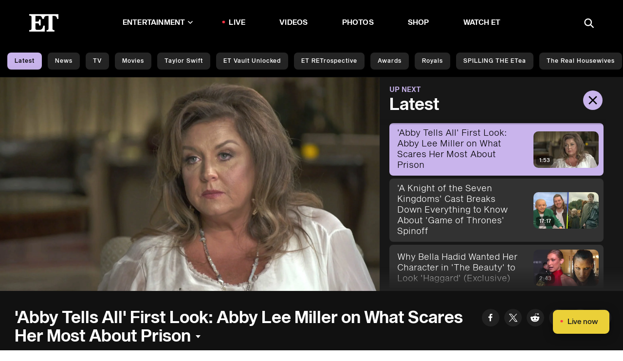

--- FILE ---
content_type: image/svg+xml
request_url: https://www.etonline.com/img/icons/close-black.svg
body_size: -207
content:
<svg height="30" viewBox="0 0 30 30" width="30" xmlns="http://www.w3.org/2000/svg"><g fill="none" fill-rule="evenodd"><path d="m0 0h30v30h-30z"/><path d="m23.75 8.012-1.762-1.762-6.988 6.988-6.988-6.988-1.762 1.762 6.988 6.988-6.988 6.988 1.762 1.762 6.988-6.988 6.988 6.988 1.762-1.762-6.988-6.988z" fill="#000" fill-rule="nonzero"/></g></svg>